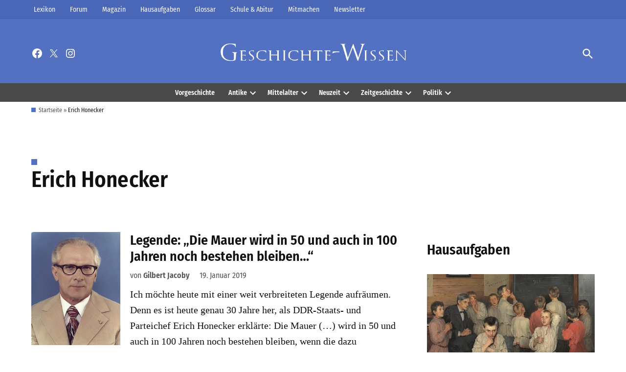

--- FILE ---
content_type: text/html; charset=UTF-8
request_url: https://geschichte-wissen.de/intern/wasgeschah/history.php
body_size: -31
content:
<style>body { font-family: "Fira Sans Condensed", sans-serif; color: #111111; line-height: 25.6px; }</style>Heute im Jahr 1795: Die Batavische Republik wird ausgerufen.<br>

--- FILE ---
content_type: text/html
request_url: https://www.histomich.de/partn_gw.php
body_size: 622
content:
<html>
<head></head>
<body>

<html>
<head>
<style type='text/css'>
a:link { text-decoration:none; color:#5470c0; }
a:visited { text-decoration:none; color:black; }

</style><table style='font-size: 12px; font-style: normal; font-family: Roboto, sans-serif'>
       <tr ><td valign='top'>ein Service von <A href='http://www.histomich.de' target='_blank' style='color:#5470c0' rel='nofollow'>histomich.de</A> </td>
          
      </tr></table><table style='font-size: 12px; font-style: normal; font-family: Roboto, sans-serif'>					

                                        <tr ><td style='height:10px'></td></tr>
										
                                        <tr valign='top' style='font-size: 14px; font-style: normal; font-family: Roboto, sans-serif'>										<td style='width: 110px'>	ARTE	</td>							<td style='width: 80px'>		&nbsp;21:50	        </td>							<td style='width: 490px'><A href='https://www.histomich.de/deutsche-geschichte-tipps-zu-tv-events-und-ausfluege/tv-tipps/die-spannendsten-sendungen-zur-deutschen-geschichte-im-tv/' target='_blank' rel='nofollow'>Heinrich B�ll: "Katharina Blum lebt!"	</td></A>							<td style='font-size: 12px; font-style: normal; font-family: Roboto, sans-serif;width: 700px'><font color='#848484'>	&nbsp;"Vor 50 Jahren schrieb Heinrich B�ll die Erz�hlung "Die verlorene Ehre der Katharina Blum". Es ist die Geschichte einer Frau, die ins Kreuzfeuer der Presse ger�t, von der �ffentlichkeit diffamiert wird und am Ende den federf�hrenden Journalisten erschie�t	</font></td>							</A></tr>
                                                <tr>
                                                 <td style='height:5px'></td>
                                                </tr>					<tr><td height='20px'></td></tr></table>
<script type="text/javascript">


 var z  = 1;

		


</script>
	


</body>	
	
</html>

